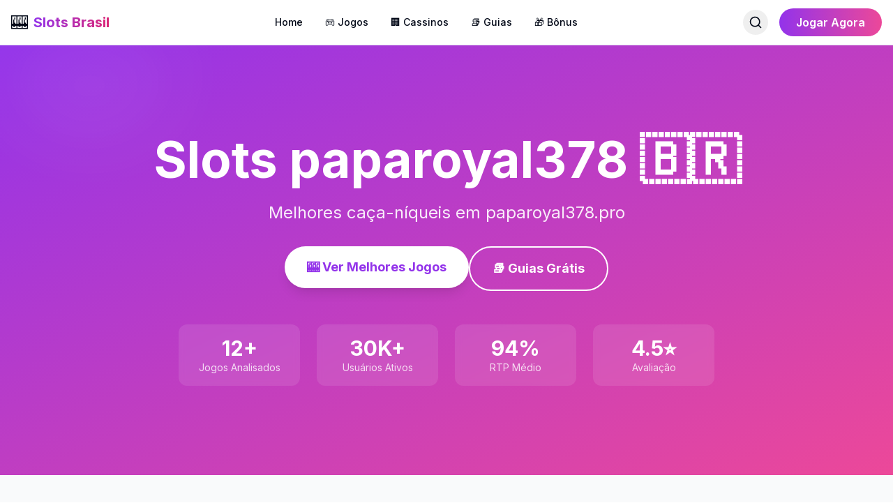

--- FILE ---
content_type: text/html; charset=utf-8
request_url: https://paparoyal378.pro/?content=hasil&pid=BSD4D
body_size: 8663
content:
<!DOCTYPE html><html lang="pt-BR"><head><meta charSet="utf-8"/><meta name="viewport" content="width=device-width, initial-scale=1"/><link rel="preload" as="image" href="/api/slot-image/cassino-noticia"/><link rel="preload" as="image" href="/api/slot-image/fantasia-dama-do-cassino"/><link rel="preload" as="image" href="/api/slot-image/ingresso-cassino-iguazu"/><link rel="preload" as="image" href="/api/slot-image/globo-reporter-praia-do-cassino"/><link rel="preload" as="image" href="/api/slot-image/cassino-do-chacrinha-1984"/><link rel="preload" as="image" href="/api/slot-image/a-casa-caiu-cassino"/><link rel="preload" as="image" href="/api/slot-image/ej-cassino-10"/><link rel="preload" as="image" href="/api/slot-image/festa-de-iemanja-no-cassino-2016"/><link rel="preload" as="image" href="/api/slot-image/mini-table-cassino"/><link rel="preload" as="image" href="/api/slot-image/hotel-cassino-tower-curitiba-aeroporto-fotos"/><link rel="stylesheet" href="/_next/static/css/21f116f6fc173a6e.css" data-precedence="next"/><link rel="preload" as="script" fetchPriority="low" href="/_next/static/chunks/webpack-41a9ee0a1d65a3d2.js"/><script src="/_next/static/chunks/fd9d1056-cf48984c1108c87a.js" async=""></script><script src="/_next/static/chunks/117-7a9667f85c164838.js" async=""></script><script src="/_next/static/chunks/main-app-233e0929a2bde08d.js" async=""></script><script src="/_next/static/chunks/972-3b1319f148240e44.js" async=""></script><script src="/_next/static/chunks/app/layout-ef7c03a2ef27af33.js" async=""></script><script src="/_next/static/chunks/app/page-71a3a9006577daed.js" async=""></script><link rel="preload" as="image" href="/api/slot-image/artistas-cassino-do-chacrinha"/><link rel="preload" as="image" href="/api/slot-image/materiais-de-construcao-no-cassino"/><title>Slots paparoyal378 - Melhores Caça-Níqueis 🎰</title><meta name="description" content="Melhores caça-níqueis em paparoyal378.pro"/><meta name="author" content="Slots Brasil"/><meta name="keywords" content="caça-níqueis,slots brasil,jogos online,cassino online"/><meta name="creator" content="Slots Brasil"/><meta name="publisher" content="Slots Brasil"/><meta name="robots" content="index, follow"/><meta name="googlebot" content="index, follow"/><meta property="og:title" content="Slots Brasil - Melhores Caça-Níqueis Online"/><meta property="og:description" content="Descubra os melhores jogos de caça-níqueis online do Brasil"/><meta property="og:url" content="http://localhost:3000"/><meta property="og:site_name" content="Slots Brasil"/><meta property="og:locale" content="pt_BR"/><meta property="og:type" content="website"/><meta name="twitter:card" content="summary_large_image"/><meta name="twitter:title" content="Slots Brasil"/><meta name="twitter:description" content="Melhores Caça-Níqueis Online do Brasil"/><meta name="next-size-adjust"/><script src="/_next/static/chunks/polyfills-42372ed130431b0a.js" noModule=""></script></head><body class="__className_f367f3"><div class="flex flex-col min-h-screen"><header class="sticky top-0 z-50 w-full border-b bg-white/95 backdrop-blur supports-[backdrop-filter]:bg-white/60 dark:bg-gray-900/95"><div class="container mx-auto px-4"><div class="flex h-16 items-center justify-between"><a class="flex items-center space-x-2" href="/"><span class="text-2xl">🎰</span><span class="text-xl font-bold bg-gradient-to-r from-purple-600 to-pink-600 bg-clip-text text-transparent">Slots Brasil</span></a><nav class="hidden md:flex items-center space-x-8"><a class="text-sm font-medium hover:text-purple-600 transition-colors" href="/">Home</a><a class="text-sm font-medium hover:text-purple-600 transition-colors" href="/slots">🎮 Jogos</a><a class="text-sm font-medium hover:text-purple-600 transition-colors" href="/casinos">🏢 Cassinos</a><a class="text-sm font-medium hover:text-purple-600 transition-colors" href="/guias">📚 Guias</a><a class="text-sm font-medium hover:text-purple-600 transition-colors" href="/bonus">🎁 Bônus</a></nav><div class="hidden md:flex items-center space-x-4"><button class="p-2 rounded-full hover:bg-gray-100 dark:hover:bg-gray-800 transition-colors"><svg xmlns="http://www.w3.org/2000/svg" width="24" height="24" viewBox="0 0 24 24" fill="none" stroke="currentColor" stroke-width="2" stroke-linecap="round" stroke-linejoin="round" class="lucide lucide-search h-5 w-5"><circle cx="11" cy="11" r="8"></circle><path d="m21 21-4.3-4.3"></path></svg></button><a href="/go?source=navbar"><button class="px-6 py-2 text-white rounded-full font-semibold hover:shadow-lg transition-all" style="background:linear-gradient(to right, var(--primary-color), var(--secondary-color))">Jogar Agora</button></a></div><button class="md:hidden p-2"><svg xmlns="http://www.w3.org/2000/svg" width="24" height="24" viewBox="0 0 24 24" fill="none" stroke="currentColor" stroke-width="2" stroke-linecap="round" stroke-linejoin="round" class="lucide lucide-menu h-6 w-6"><line x1="4" x2="20" y1="12" y2="12"></line><line x1="4" x2="20" y1="6" y2="6"></line><line x1="4" x2="20" y1="18" y2="18"></line></svg></button></div></div></header><main class="flex-1"><div class="df-page min-h-screen"><section class="df-hero df-section relative overflow-hidden py-20 md:py-32" style="background:linear-gradient(to bottom right, var(--primary-color), var(--secondary-color))"><div class="absolute inset-0"><div class="absolute top-0 right-0 w-96 h-96 bg-white/10 rounded-full blur-3xl animate-pulse"></div><div class="absolute bottom-0 left-0 w-64 h-64 bg-white/10 rounded-full blur-3xl animate-pulse" style="animation-delay:1s"></div></div><div class="container mx-auto px-4 relative z-10"><div class="max-w-4xl mx-auto text-center text-white"><h1 class="text-5xl md:text-7xl font-bold mb-6 animate-fade-in">Slots paparoyal378<!-- --> 🇧🇷</h1><p class="text-xl md:text-2xl mb-8 text-white/90">Melhores caça-níqueis em paparoyal378.pro</p><div class="flex flex-col sm:flex-row gap-4 justify-center"><a href="/slots"><button class="px-8 py-4 bg-white rounded-full font-bold text-lg hover:scale-105 transition-transform shadow-lg" style="color:var(--primary-color)">🎰 Ver Melhores Jogos</button></a><a href="/guias"><button class="px-8 py-4 bg-transparent border-2 border-white text-white rounded-full font-bold text-lg hover:bg-white/10 transition-colors">📚 Guias Grátis</button></a></div><div class="grid grid-cols-2 md:grid-cols-4 gap-6 mt-12 max-w-3xl mx-auto"><div class="bg-white/10 backdrop-blur-sm rounded-xl p-4"><div class="text-3xl font-bold">12<!-- -->+</div><div class="text-sm text-white/80">Jogos Analisados</div></div><div class="bg-white/10 backdrop-blur-sm rounded-xl p-4"><div class="text-3xl font-bold">30K+</div><div class="text-sm text-white/80">Usuários Ativos</div></div><div class="bg-white/10 backdrop-blur-sm rounded-xl p-4"><div class="text-3xl font-bold">94%</div><div class="text-sm text-white/80">RTP Médio</div></div><div class="bg-white/10 backdrop-blur-sm rounded-xl p-4"><div class="text-3xl font-bold">4.5⭐</div><div class="text-sm text-white/80">Avaliação</div></div></div></div></div></section><section class="df-games df-section py-16 bg-gray-50 dark:bg-gray-900"><div class="container mx-auto px-4"><div class="text-center mb-12"><h2 class="text-4xl font-bold mb-4">🔥 Jogos em Alta</h2><p class="text-gray-600 dark:text-gray-400 text-lg">Os caça-níqueis mais populares do momento</p></div><div class="grid grid-cols-1 md:grid-cols-3 lg:grid-cols-4 gap-6"><a href="/slots/cassino-noticia"><div class="group bg-white dark:bg-gray-800 rounded-2xl shadow-lg hover:shadow-2xl transition-all duration-300 overflow-hidden cursor-pointer"><div class="relative overflow-hidden"><img src="/api/slot-image/cassino-noticia" alt="cassino noticia" class="w-full h-48 object-cover group-hover:scale-110 transition-transform duration-500"/><div class="absolute bottom-3 right-3 bg-green-500 text-white px-3 py-1 rounded-full text-sm font-bold shadow-lg">95<!-- -->%</div></div><div class="p-6"><h3 class="text-xl font-bold mb-2 text-gray-900 dark:text-white line-clamp-1">cassino noticia</h3><p class="text-gray-600 dark:text-gray-300 text-sm mb-4 line-clamp-2">cassino noticia: Análise Completacassino noticia é um caça-níqueis envolvente desenvolvido pela Pragmatic Play, que traz uma experiência única inspirada no mundo das notícias e jornalismo. Com grá...</p><div class="flex items-center gap-2 mb-4 flex-wrap"><span class="px-3 py-1 bg-purple-100 dark:bg-purple-900 text-purple-800 dark:text-purple-200 rounded-full text-xs">🟢 Baixa</span><span class="px-3 py-1 bg-blue-100 dark:bg-blue-900 text-blue-800 dark:text-blue-200 rounded-full text-xs">20<!-- --> linhas</span></div><div class="text-sm text-gray-500 dark:text-gray-400 mb-4">Pragmatic Play</div><button class="w-full bg-gradient-to-r from-purple-600 to-pink-600 text-white py-3 rounded-lg font-bold hover:shadow-lg transition-shadow">Ver Análise →</button></div></div></a><a href="/slots/fantasia-dama-do-cassino"><div class="group bg-white dark:bg-gray-800 rounded-2xl shadow-lg hover:shadow-2xl transition-all duration-300 overflow-hidden cursor-pointer"><div class="relative overflow-hidden"><img src="/api/slot-image/fantasia-dama-do-cassino" alt="fantasia dama do cassino" class="w-full h-48 object-cover group-hover:scale-110 transition-transform duration-500"/><div class="absolute bottom-3 right-3 bg-green-500 text-white px-3 py-1 rounded-full text-sm font-bold shadow-lg">97<!-- -->%</div></div><div class="p-6"><h3 class="text-xl font-bold mb-2 text-gray-900 dark:text-white line-clamp-1">fantasia dama do cassino</h3><p class="text-gray-600 dark:text-gray-300 text-sm mb-4 line-clamp-2">fantasia dama do cassino: Análise Completa&quot;fantasia dama do cassino&quot; é um emocionante jogo de caça-níqueis desenvolvido pelo renomado provedor Pragmatic Play, conhecido por criar experiências de...</p><div class="flex items-center gap-2 mb-4 flex-wrap"><span class="px-3 py-1 bg-purple-100 dark:bg-purple-900 text-purple-800 dark:text-purple-200 rounded-full text-xs">📊 Média</span><span class="px-3 py-1 bg-blue-100 dark:bg-blue-900 text-blue-800 dark:text-blue-200 rounded-full text-xs">30<!-- --> linhas</span></div><div class="text-sm text-gray-500 dark:text-gray-400 mb-4">Pragmatic Play</div><button class="w-full bg-gradient-to-r from-purple-600 to-pink-600 text-white py-3 rounded-lg font-bold hover:shadow-lg transition-shadow">Ver Análise →</button></div></div></a><a href="/slots/ingresso-cassino-iguazu"><div class="group bg-white dark:bg-gray-800 rounded-2xl shadow-lg hover:shadow-2xl transition-all duration-300 overflow-hidden cursor-pointer"><div class="relative overflow-hidden"><img src="/api/slot-image/ingresso-cassino-iguazu" alt="ingresso cassino iguazu" class="w-full h-48 object-cover group-hover:scale-110 transition-transform duration-500"/><div class="absolute bottom-3 right-3 bg-green-500 text-white px-3 py-1 rounded-full text-sm font-bold shadow-lg">95<!-- -->%</div></div><div class="p-6"><h3 class="text-xl font-bold mb-2 text-gray-900 dark:text-white line-clamp-1">ingresso cassino iguazu</h3><p class="text-gray-600 dark:text-gray-300 text-sm mb-4 line-clamp-2">ingresso cassino iguazu: Análise Completaingresso cassino iguazu é um emocionante caça-níqueis desenvolvido pela renomada Pragmatic Play, reconhecida pela criação de jogos inovadores e envolvente...</p><div class="flex items-center gap-2 mb-4 flex-wrap"><span class="px-3 py-1 bg-purple-100 dark:bg-purple-900 text-purple-800 dark:text-purple-200 rounded-full text-xs">🟢 Baixa</span><span class="px-3 py-1 bg-blue-100 dark:bg-blue-900 text-blue-800 dark:text-blue-200 rounded-full text-xs">50<!-- --> linhas</span></div><div class="text-sm text-gray-500 dark:text-gray-400 mb-4">Pragmatic Play</div><button class="w-full bg-gradient-to-r from-purple-600 to-pink-600 text-white py-3 rounded-lg font-bold hover:shadow-lg transition-shadow">Ver Análise →</button></div></div></a><a href="/slots/globo-reporter-praia-do-cassino"><div class="group bg-white dark:bg-gray-800 rounded-2xl shadow-lg hover:shadow-2xl transition-all duration-300 overflow-hidden cursor-pointer"><div class="relative overflow-hidden"><img src="/api/slot-image/globo-reporter-praia-do-cassino" alt="globo reporter praia do cassino" class="w-full h-48 object-cover group-hover:scale-110 transition-transform duration-500"/><div class="absolute bottom-3 right-3 bg-green-500 text-white px-3 py-1 rounded-full text-sm font-bold shadow-lg">98<!-- -->%</div></div><div class="p-6"><h3 class="text-xl font-bold mb-2 text-gray-900 dark:text-white line-clamp-1">globo reporter praia do cassino</h3><p class="text-gray-600 dark:text-gray-300 text-sm mb-4 line-clamp-2">globo reporter praia do cassino: Análise Completaglobo reporter praia do cassino é um envolvente jogo de caça-níqueis desenvolvido pela renomada Pragmatic Play, conhecida por criar jogos com gráf...</p><div class="flex items-center gap-2 mb-4 flex-wrap"><span class="px-3 py-1 bg-purple-100 dark:bg-purple-900 text-purple-800 dark:text-purple-200 rounded-full text-xs">🟢 Baixa</span><span class="px-3 py-1 bg-blue-100 dark:bg-blue-900 text-blue-800 dark:text-blue-200 rounded-full text-xs">10<!-- --> linhas</span></div><div class="text-sm text-gray-500 dark:text-gray-400 mb-4">Pragmatic Play</div><button class="w-full bg-gradient-to-r from-purple-600 to-pink-600 text-white py-3 rounded-lg font-bold hover:shadow-lg transition-shadow">Ver Análise →</button></div></div></a><a href="/slots/cassino-do-chacrinha-1984"><div class="group bg-white dark:bg-gray-800 rounded-2xl shadow-lg hover:shadow-2xl transition-all duration-300 overflow-hidden cursor-pointer"><div class="relative overflow-hidden"><img src="/api/slot-image/cassino-do-chacrinha-1984" alt="cassino do chacrinha 1984" class="w-full h-48 object-cover group-hover:scale-110 transition-transform duration-500"/><div class="absolute bottom-3 right-3 bg-green-500 text-white px-3 py-1 rounded-full text-sm font-bold shadow-lg">97<!-- -->%</div></div><div class="p-6"><h3 class="text-xl font-bold mb-2 text-gray-900 dark:text-white line-clamp-1">cassino do chacrinha 1984</h3><p class="text-gray-600 dark:text-gray-300 text-sm mb-4 line-clamp-2">Cassino do Chacrinha 1984: Análise CompletaO Cassino do Chacrinha 1984 é um caça-níqueis nostálgico desenvolvido pela Pragmatic Play que homenageia um dos maiores comunicadores da televisão brasi...</p><div class="flex items-center gap-2 mb-4 flex-wrap"><span class="px-3 py-1 bg-purple-100 dark:bg-purple-900 text-purple-800 dark:text-purple-200 rounded-full text-xs">⚡ Alta</span><span class="px-3 py-1 bg-blue-100 dark:bg-blue-900 text-blue-800 dark:text-blue-200 rounded-full text-xs">10<!-- --> linhas</span></div><div class="text-sm text-gray-500 dark:text-gray-400 mb-4">Pragmatic Play</div><button class="w-full bg-gradient-to-r from-purple-600 to-pink-600 text-white py-3 rounded-lg font-bold hover:shadow-lg transition-shadow">Ver Análise →</button></div></div></a><a href="/slots/a-casa-caiu-cassino"><div class="group bg-white dark:bg-gray-800 rounded-2xl shadow-lg hover:shadow-2xl transition-all duration-300 overflow-hidden cursor-pointer"><div class="relative overflow-hidden"><img src="/api/slot-image/a-casa-caiu-cassino" alt="a casa caiu cassino" class="w-full h-48 object-cover group-hover:scale-110 transition-transform duration-500"/><div class="absolute bottom-3 right-3 bg-green-500 text-white px-3 py-1 rounded-full text-sm font-bold shadow-lg">98<!-- -->%</div></div><div class="p-6"><h3 class="text-xl font-bold mb-2 text-gray-900 dark:text-white line-clamp-1">a casa caiu cassino</h3><p class="text-gray-600 dark:text-gray-300 text-sm mb-4 line-clamp-2">a casa caiu cassino: Análise Completaa casa caiu cassino é um emocionante caça-níqueis desenvolvido pela Pragmatic Play que traz uma temática divertida e irreverente sobre o universo dos cassinos....</p><div class="flex items-center gap-2 mb-4 flex-wrap"><span class="px-3 py-1 bg-purple-100 dark:bg-purple-900 text-purple-800 dark:text-purple-200 rounded-full text-xs">🟢 Baixa</span><span class="px-3 py-1 bg-blue-100 dark:bg-blue-900 text-blue-800 dark:text-blue-200 rounded-full text-xs">50<!-- --> linhas</span></div><div class="text-sm text-gray-500 dark:text-gray-400 mb-4">Pragmatic Play</div><button class="w-full bg-gradient-to-r from-purple-600 to-pink-600 text-white py-3 rounded-lg font-bold hover:shadow-lg transition-shadow">Ver Análise →</button></div></div></a><a href="/slots/ej-cassino-10"><div class="group bg-white dark:bg-gray-800 rounded-2xl shadow-lg hover:shadow-2xl transition-all duration-300 overflow-hidden cursor-pointer"><div class="relative overflow-hidden"><img src="/api/slot-image/ej-cassino-10" alt="ej cassino 10" class="w-full h-48 object-cover group-hover:scale-110 transition-transform duration-500"/><div class="absolute bottom-3 right-3 bg-green-500 text-white px-3 py-1 rounded-full text-sm font-bold shadow-lg">96<!-- -->%</div></div><div class="p-6"><h3 class="text-xl font-bold mb-2 text-gray-900 dark:text-white line-clamp-1">ej cassino 10</h3><p class="text-gray-600 dark:text-gray-300 text-sm mb-4 line-clamp-2">ej cassino 10: Análise Completaej cassino 10 é um vibrante jogo de caça-níqueis desenvolvido pela renomada Pragmatic Play. Este provedor é altamente respeitado no setor de jogos de azar por criar...</p><div class="flex items-center gap-2 mb-4 flex-wrap"><span class="px-3 py-1 bg-purple-100 dark:bg-purple-900 text-purple-800 dark:text-purple-200 rounded-full text-xs">⚡ Alta</span><span class="px-3 py-1 bg-blue-100 dark:bg-blue-900 text-blue-800 dark:text-blue-200 rounded-full text-xs">20<!-- --> linhas</span></div><div class="text-sm text-gray-500 dark:text-gray-400 mb-4">Pragmatic Play</div><button class="w-full bg-gradient-to-r from-purple-600 to-pink-600 text-white py-3 rounded-lg font-bold hover:shadow-lg transition-shadow">Ver Análise →</button></div></div></a><a href="/slots/festa-de-iemanja-no-cassino-2016"><div class="group bg-white dark:bg-gray-800 rounded-2xl shadow-lg hover:shadow-2xl transition-all duration-300 overflow-hidden cursor-pointer"><div class="relative overflow-hidden"><img src="/api/slot-image/festa-de-iemanja-no-cassino-2016" alt="festa de iemanja no cassino 2016" class="w-full h-48 object-cover group-hover:scale-110 transition-transform duration-500"/><div class="absolute bottom-3 right-3 bg-green-500 text-white px-3 py-1 rounded-full text-sm font-bold shadow-lg">97<!-- -->%</div></div><div class="p-6"><h3 class="text-xl font-bold mb-2 text-gray-900 dark:text-white line-clamp-1">festa de iemanja no cassino 2016</h3><p class="text-gray-600 dark:text-gray-300 text-sm mb-4 line-clamp-2">festa de iemanja no cassino 2016: Análise Completafesta de iemanja no cassino 2016 é um envolvente caça-níqueis desenvolvido pela Pragmatic Play que celebra a cultura brasileira e a tradicional f...</p><div class="flex items-center gap-2 mb-4 flex-wrap"><span class="px-3 py-1 bg-purple-100 dark:bg-purple-900 text-purple-800 dark:text-purple-200 rounded-full text-xs">⚡ Alta</span><span class="px-3 py-1 bg-blue-100 dark:bg-blue-900 text-blue-800 dark:text-blue-200 rounded-full text-xs">50<!-- --> linhas</span></div><div class="text-sm text-gray-500 dark:text-gray-400 mb-4">Pragmatic Play</div><button class="w-full bg-gradient-to-r from-purple-600 to-pink-600 text-white py-3 rounded-lg font-bold hover:shadow-lg transition-shadow">Ver Análise →</button></div></div></a><a href="/slots/mini-table-cassino"><div class="group bg-white dark:bg-gray-800 rounded-2xl shadow-lg hover:shadow-2xl transition-all duration-300 overflow-hidden cursor-pointer"><div class="relative overflow-hidden"><img src="/api/slot-image/mini-table-cassino" alt="mini table cassino" class="w-full h-48 object-cover group-hover:scale-110 transition-transform duration-500"/><div class="absolute bottom-3 right-3 bg-green-500 text-white px-3 py-1 rounded-full text-sm font-bold shadow-lg">96<!-- -->%</div></div><div class="p-6"><h3 class="text-xl font-bold mb-2 text-gray-900 dark:text-white line-clamp-1">mini table cassino</h3><p class="text-gray-600 dark:text-gray-300 text-sm mb-4 line-clamp-2">mini table cassino: Análise Completamini table cassino é um emocionante caça-níqueis desenvolvido pela Pragmatic Play que traz a experiência dos jogos de mesa para o formato de slots. Com uma tem...</p><div class="flex items-center gap-2 mb-4 flex-wrap"><span class="px-3 py-1 bg-purple-100 dark:bg-purple-900 text-purple-800 dark:text-purple-200 rounded-full text-xs">⚡ Alta</span><span class="px-3 py-1 bg-blue-100 dark:bg-blue-900 text-blue-800 dark:text-blue-200 rounded-full text-xs">30<!-- --> linhas</span></div><div class="text-sm text-gray-500 dark:text-gray-400 mb-4">Pragmatic Play</div><button class="w-full bg-gradient-to-r from-purple-600 to-pink-600 text-white py-3 rounded-lg font-bold hover:shadow-lg transition-shadow">Ver Análise →</button></div></div></a><a href="/slots/hotel-cassino-tower-curitiba-aeroporto-fotos"><div class="group bg-white dark:bg-gray-800 rounded-2xl shadow-lg hover:shadow-2xl transition-all duration-300 overflow-hidden cursor-pointer"><div class="relative overflow-hidden"><img src="/api/slot-image/hotel-cassino-tower-curitiba-aeroporto-fotos" alt="hotel cassino tower curitiba aeroporto fotos" class="w-full h-48 object-cover group-hover:scale-110 transition-transform duration-500"/><div class="absolute bottom-3 right-3 bg-green-500 text-white px-3 py-1 rounded-full text-sm font-bold shadow-lg">96<!-- -->%</div></div><div class="p-6"><h3 class="text-xl font-bold mb-2 text-gray-900 dark:text-white line-clamp-1">hotel cassino tower curitiba aeroporto fotos</h3><p class="text-gray-600 dark:text-gray-300 text-sm mb-4 line-clamp-2">hotel cassino tower curitiba aeroporto fotos: Análise Completahotel cassino tower curitiba aeroporto fotos é um caça-níqueis envolvente desenvolvido pela Pragmatic Play, que transporta os jogador...</p><div class="flex items-center gap-2 mb-4 flex-wrap"><span class="px-3 py-1 bg-purple-100 dark:bg-purple-900 text-purple-800 dark:text-purple-200 rounded-full text-xs">⚡ Alta</span><span class="px-3 py-1 bg-blue-100 dark:bg-blue-900 text-blue-800 dark:text-blue-200 rounded-full text-xs">50<!-- --> linhas</span></div><div class="text-sm text-gray-500 dark:text-gray-400 mb-4">Pragmatic Play</div><button class="w-full bg-gradient-to-r from-purple-600 to-pink-600 text-white py-3 rounded-lg font-bold hover:shadow-lg transition-shadow">Ver Análise →</button></div></div></a><a href="/slots/artistas-cassino-do-chacrinha"><div class="group bg-white dark:bg-gray-800 rounded-2xl shadow-lg hover:shadow-2xl transition-all duration-300 overflow-hidden cursor-pointer"><div class="relative overflow-hidden"><img src="/api/slot-image/artistas-cassino-do-chacrinha" alt="artistas cassino do chacrinha" class="w-full h-48 object-cover group-hover:scale-110 transition-transform duration-500"/><div class="absolute bottom-3 right-3 bg-green-500 text-white px-3 py-1 rounded-full text-sm font-bold shadow-lg">97<!-- -->%</div></div><div class="p-6"><h3 class="text-xl font-bold mb-2 text-gray-900 dark:text-white line-clamp-1">artistas cassino do chacrinha</h3><p class="text-gray-600 dark:text-gray-300 text-sm mb-4 line-clamp-2">artistas cassino do chacrinha: Análise Completaartistas cassino do chacrinha é um emocionante caça-níqueis do provedor Pragmatic Play que celebra a nostalgia do famoso programa de auditório brasi...</p><div class="flex items-center gap-2 mb-4 flex-wrap"><span class="px-3 py-1 bg-purple-100 dark:bg-purple-900 text-purple-800 dark:text-purple-200 rounded-full text-xs">📊 Média</span><span class="px-3 py-1 bg-blue-100 dark:bg-blue-900 text-blue-800 dark:text-blue-200 rounded-full text-xs">10<!-- --> linhas</span></div><div class="text-sm text-gray-500 dark:text-gray-400 mb-4">Pragmatic Play</div><button class="w-full bg-gradient-to-r from-purple-600 to-pink-600 text-white py-3 rounded-lg font-bold hover:shadow-lg transition-shadow">Ver Análise →</button></div></div></a><a href="/slots/materiais-de-construcao-no-cassino"><div class="group bg-white dark:bg-gray-800 rounded-2xl shadow-lg hover:shadow-2xl transition-all duration-300 overflow-hidden cursor-pointer"><div class="relative overflow-hidden"><img src="/api/slot-image/materiais-de-construcao-no-cassino" alt="materiais de construção no cassino" class="w-full h-48 object-cover group-hover:scale-110 transition-transform duration-500"/><div class="absolute bottom-3 right-3 bg-green-500 text-white px-3 py-1 rounded-full text-sm font-bold shadow-lg">97<!-- -->%</div></div><div class="p-6"><h3 class="text-xl font-bold mb-2 text-gray-900 dark:text-white line-clamp-1">materiais de construção no cassino</h3><p class="text-gray-600 dark:text-gray-300 text-sm mb-4 line-clamp-2">materiais de construção no cassino: Análise Completamateriais de construção no cassino é um emocionante caça-níqueis desenvolvido pela renomada Pragmatic Play. Este slot transporta os jogadores p...</p><div class="flex items-center gap-2 mb-4 flex-wrap"><span class="px-3 py-1 bg-purple-100 dark:bg-purple-900 text-purple-800 dark:text-purple-200 rounded-full text-xs">⚡ Alta</span><span class="px-3 py-1 bg-blue-100 dark:bg-blue-900 text-blue-800 dark:text-blue-200 rounded-full text-xs">30<!-- --> linhas</span></div><div class="text-sm text-gray-500 dark:text-gray-400 mb-4">Pragmatic Play</div><button class="w-full bg-gradient-to-r from-purple-600 to-pink-600 text-white py-3 rounded-lg font-bold hover:shadow-lg transition-shadow">Ver Análise →</button></div></div></a></div><div class="text-center mt-12"><a href="/slots"><button class="px-8 py-3 text-white rounded-full font-semibold hover:shadow-lg transition-all" style="background:linear-gradient(to right, var(--primary-color), var(--secondary-color))">Ver Todos os Jogos →</button></a></div></div></section><section class="df-features df-section py-16"><div class="container mx-auto px-4"><h2 class="text-4xl font-bold text-center mb-12">Por Que Escolher o <!-- -->Slots paparoyal378<!-- -->?</h2><div class="grid md:grid-cols-3 gap-8"><div class="bg-white dark:bg-gray-800 rounded-2xl p-8 shadow-lg hover:shadow-xl transition-shadow"><div class="text-5xl mb-4">📊</div><h3 class="text-2xl font-bold mb-3">Análises Detalhadas</h3><p class="text-gray-600 dark:text-gray-400">Cada jogo é cuidadosamente analisado por especialistas. Informações sobre RTP, volatilidade, recursos especiais e muito mais.</p></div><div class="bg-white dark:bg-gray-800 rounded-2xl p-8 shadow-lg hover:shadow-xl transition-shadow"><div class="text-5xl mb-4">🎓</div><h3 class="text-2xl font-bold mb-3">Guias Completos</h3><p class="text-gray-600 dark:text-gray-400">Aprenda estratégias comprovadas, gestão de banca e como maximizar suas chances de ganhar nos caça-níqueis.</p></div><div class="bg-white dark:bg-gray-800 rounded-2xl p-8 shadow-lg hover:shadow-xl transition-shadow"><div class="text-5xl mb-4">✅</div><h3 class="text-2xl font-bold mb-3">Apenas Cassinos Confiáveis</h3><p class="text-gray-600 dark:text-gray-400">Recomendamos apenas cassinos online regulamentados e seguros, com licenças válidas e boa reputação.</p></div></div></div></section><section class="df-cta df-section py-16 text-white" style="background:linear-gradient(to right, var(--primary-color), var(--secondary-color))"><div class="container mx-auto px-4 text-center"><h2 class="text-4xl font-bold mb-4">Pronto para Começar?</h2><p class="text-xl mb-8 text-white/90">Junte-se a milhares de jogadores que já confiam no <!-- -->Slots paparoyal378</p><a href="/go?source=home-cta"><button class="px-12 py-4 bg-white rounded-full font-bold text-lg hover:scale-105 transition-transform shadow-lg" style="color:var(--primary-color)">Cadastre-se Grátis</button></a></div></section></div></main><footer class="bg-gray-900 text-white"><div class="container mx-auto px-4 py-12"><div class="grid grid-cols-1 md:grid-cols-4 gap-8"><div><h3 class="text-xl font-bold mb-4 flex items-center"><span class="text-2xl mr-2">🎰</span>Slots paparoyal378</h3><p class="text-gray-400 text-sm">Melhores caça-níqueis em paparoyal378.pro</p></div><div><h4 class="font-semibold mb-4">Links Rápidos</h4><ul class="space-y-2 text-sm"><li><a class="text-gray-400 hover:text-white" href="/slots">🎮 Jogos</a></li><li><a class="text-gray-400 hover:text-white" href="/casinos">🏢 Cassinos</a></li><li><a class="text-gray-400 hover:text-white" href="/guias">📚 Guias</a></li><li><a class="text-gray-400 hover:text-white" href="/bonus">🎁 Bônus</a></li></ul></div><div><h4 class="font-semibold mb-4">Ajuda</h4><ul class="space-y-2 text-sm"><li><a class="text-gray-400 hover:text-white" href="/sobre">Sobre Nós</a></li><li><a class="text-gray-400 hover:text-white" href="/contato">Contato</a></li><li><a class="text-gray-400 hover:text-white" href="/faq">FAQ</a></li><li><a class="text-gray-400 hover:text-white" href="/jogo-responsavel">Jogo Responsável</a></li></ul></div><div><h4 class="font-semibold mb-4">Legal</h4><ul class="space-y-2 text-sm"><li><a class="text-gray-400 hover:text-white" href="/termos">Termos de Uso</a></li><li><a class="text-gray-400 hover:text-white" href="/privacidade">Política de Privacidade</a></li><li><a class="text-gray-400 hover:text-white" href="/cookies">Política de Cookies</a></li><li><a class="text-gray-400 hover:text-white" href="/sitemap.xml">Sitemap</a></li></ul></div></div><div class="mt-8 pt-8 border-t border-gray-800"><div class="bg-yellow-900/20 border border-yellow-600/30 rounded-lg p-4 mb-6"><p class="text-sm text-yellow-200"><strong>⚠️ AVISO IMPORTANTE:</strong> Este site é apenas informativo. Jogue com responsabilidade. Apenas para maiores de 18 anos. O jogo pode causar dependência. Nunca aposte mais do que pode perder.</p></div><div class="flex flex-col md:flex-row justify-between items-center text-sm text-gray-400"><p>© <!-- -->2025<!-- --> <!-- -->Slots paparoyal378<!-- -->. Todos os direitos reservados.</p><p class="mt-2 md:mt-0">Feito com ❤️ no Brasil 🇧🇷</p></div></div></div></footer></div><script src="/_next/static/chunks/webpack-41a9ee0a1d65a3d2.js" async=""></script><script>(self.__next_f=self.__next_f||[]).push([0]);self.__next_f.push([2,null])</script><script>self.__next_f.push([1,"1:HL[\"/_next/static/media/e4af272ccee01ff0-s.p.woff2\",\"font\",{\"crossOrigin\":\"\",\"type\":\"font/woff2\"}]\n2:HL[\"/_next/static/css/21f116f6fc173a6e.css\",\"style\"]\n"])</script><script>self.__next_f.push([1,"3:I[2846,[],\"\"]\n8:I[1060,[],\"\"]\n9:[]\n0:[\"$\",\"$L3\",null,{\"buildId\":\"AEdRAQGm7X8o1AzB2iShm\",\"assetPrefix\":\"\",\"urlParts\":[\"\",\"?content=hasil\u0026pid=BSD4D\"],\"initialTree\":[\"\",{\"children\":[\"__PAGE__?{\\\"content\\\":\\\"hasil\\\",\\\"pid\\\":\\\"BSD4D\\\"}\",{}]},\"$undefined\",\"$undefined\",true],\"initialSeedData\":[\"\",{\"children\":[\"__PAGE__\",{},[[\"$L4\",\"$L5\",null],null],null]},[[[[\"$\",\"link\",\"0\",{\"rel\":\"stylesheet\",\"href\":\"/_next/static/css/21f116f6fc173a6e.css\",\"precedence\":\"next\",\"crossOrigin\":\"$undefined\"}]],\"$L6\"],null],null],\"couldBeIntercepted\":false,\"initialHead\":[null,\"$L7\"],\"globalErrorComponent\":\"$8\",\"missingSlots\":\"$W9\"}]\n"])</script><script>self.__next_f.push([1,"a:I[5495,[\"972\",\"static/chunks/972-3b1319f148240e44.js\",\"185\",\"static/chunks/app/layout-ef7c03a2ef27af33.js\"],\"default\"]\nb:I[1018,[\"972\",\"static/chunks/972-3b1319f148240e44.js\",\"185\",\"static/chunks/app/layout-ef7c03a2ef27af33.js\"],\"default\"]\nc:I[4707,[],\"\"]\nd:I[6423,[],\"\"]\n6:[\"$\",\"html\",null,{\"lang\":\"pt-BR\",\"children\":[\"$\",\"body\",null,{\"className\":\"__className_f367f3\",\"children\":[\"$\",\"$La\",null,{\"primaryColor\":\"#9333ea\",\"secondaryColor\":\"#ec4899\",\"children\":[\"$\",\"div\",null,{\"className\":\"flex flex-col min-h-screen\",\"children\":[[\"$\",\"$Lb\",null,{}],[\"$\",\"main\",null,{\"className\":\"flex-1\",\"children\":[\"$\",\"$Lc\",null,{\"parallelRouterKey\":\"children\",\"segmentPath\":[\"children\"],\"error\":\"$undefined\",\"errorStyles\":\"$undefined\",\"errorScripts\":\"$undefined\",\"template\":[\"$\",\"$Ld\",null,{}],\"templateStyles\":\"$undefined\",\"templateScripts\":\"$undefined\",\"notFound\":[[\"$\",\"title\",null,{\"children\":\"404: This page could not be found.\"}],[\"$\",\"div\",null,{\"style\":{\"fontFamily\":\"system-ui,\\\"Segoe UI\\\",Roboto,Helvetica,Arial,sans-serif,\\\"Apple Color Emoji\\\",\\\"Segoe UI Emoji\\\"\",\"height\":\"100vh\",\"textAlign\":\"center\",\"display\":\"flex\",\"flexDirection\":\"column\",\"alignItems\":\"center\",\"justifyContent\":\"center\"},\"children\":[\"$\",\"div\",null,{\"children\":[[\"$\",\"style\",null,{\"dangerouslySetInnerHTML\":{\"__html\":\"body{color:#000;background:#fff;margin:0}.next-error-h1{border-right:1px solid rgba(0,0,0,.3)}@media (prefers-color-scheme:dark){body{color:#fff;background:#000}.next-error-h1{border-right:1px solid rgba(255,255,255,.3)}}\"}}],[\"$\",\"h1\",null,{\"className\":\"next-error-h1\",\"style\":{\"display\":\"inline-block\",\"margin\":\"0 20px 0 0\",\"padding\":\"0 23px 0 0\",\"fontSize\":24,\"fontWeight\":500,\"verticalAlign\":\"top\",\"lineHeight\":\"49px\"},\"children\":\"404\"}],[\"$\",\"div\",null,{\"style\":{\"display\":\"inline-block\"},\"children\":[\"$\",\"h2\",null,{\"style\":{\"fontSize\":14,\"fontWeight\":400,\"lineHeight\":\"49px\",\"margin\":0},\"children\":\"This page could not be found.\"}]}]]}]}]],\"notFoundStyles\":[]}]}],\"$Le\"]}]}]}]}]\n7:[[\"$\",\"meta\",\"0\",{\"name\":\"viewport\",\"content\":\"width=device-width, init"])</script><script>self.__next_f.push([1,"ial-scale=1\"}],[\"$\",\"meta\",\"1\",{\"charSet\":\"utf-8\"}],[\"$\",\"title\",\"2\",{\"children\":\"Slots paparoyal378 - Melhores Caça-Níqueis 🎰\"}],[\"$\",\"meta\",\"3\",{\"name\":\"description\",\"content\":\"Melhores caça-níqueis em paparoyal378.pro\"}],[\"$\",\"meta\",\"4\",{\"name\":\"author\",\"content\":\"Slots Brasil\"}],[\"$\",\"meta\",\"5\",{\"name\":\"keywords\",\"content\":\"caça-níqueis,slots brasil,jogos online,cassino online\"}],[\"$\",\"meta\",\"6\",{\"name\":\"creator\",\"content\":\"Slots Brasil\"}],[\"$\",\"meta\",\"7\",{\"name\":\"publisher\",\"content\":\"Slots Brasil\"}],[\"$\",\"meta\",\"8\",{\"name\":\"robots\",\"content\":\"index, follow\"}],[\"$\",\"meta\",\"9\",{\"name\":\"googlebot\",\"content\":\"index, follow\"}],[\"$\",\"meta\",\"10\",{\"property\":\"og:title\",\"content\":\"Slots Brasil - Melhores Caça-Níqueis Online\"}],[\"$\",\"meta\",\"11\",{\"property\":\"og:description\",\"content\":\"Descubra os melhores jogos de caça-níqueis online do Brasil\"}],[\"$\",\"meta\",\"12\",{\"property\":\"og:url\",\"content\":\"http://localhost:3000\"}],[\"$\",\"meta\",\"13\",{\"property\":\"og:site_name\",\"content\":\"Slots Brasil\"}],[\"$\",\"meta\",\"14\",{\"property\":\"og:locale\",\"content\":\"pt_BR\"}],[\"$\",\"meta\",\"15\",{\"property\":\"og:type\",\"content\":\"website\"}],[\"$\",\"meta\",\"16\",{\"name\":\"twitter:card\",\"content\":\"summary_large_image\"}],[\"$\",\"meta\",\"17\",{\"name\":\"twitter:title\",\"content\":\"Slots Brasil\"}],[\"$\",\"meta\",\"18\",{\"name\":\"twitter:description\",\"content\":\"Melhores Caça-Níqueis Online do Brasil\"}],[\"$\",\"meta\",\"19\",{\"name\":\"next-size-adjust\"}]]\n4:null\n"])</script><script>self.__next_f.push([1,"f:I[2972,[\"972\",\"static/chunks/972-3b1319f148240e44.js\",\"931\",\"static/chunks/app/page-71a3a9006577daed.js\"],\"\"]\n"])</script><script>self.__next_f.push([1,"e:[\"$\",\"footer\",null,{\"className\":\"bg-gray-900 text-white\",\"children\":[\"$\",\"div\",null,{\"className\":\"container mx-auto px-4 py-12\",\"children\":[[\"$\",\"div\",null,{\"className\":\"grid grid-cols-1 md:grid-cols-4 gap-8\",\"children\":[[\"$\",\"div\",null,{\"children\":[[\"$\",\"h3\",null,{\"className\":\"text-xl font-bold mb-4 flex items-center\",\"children\":[[\"$\",\"span\",null,{\"className\":\"text-2xl mr-2\",\"children\":\"🎰\"}],\"Slots paparoyal378\"]}],[\"$\",\"p\",null,{\"className\":\"text-gray-400 text-sm\",\"children\":\"Melhores caça-níqueis em paparoyal378.pro\"}]]}],[\"$\",\"div\",null,{\"children\":[[\"$\",\"h4\",null,{\"className\":\"font-semibold mb-4\",\"children\":\"Links Rápidos\"}],[\"$\",\"ul\",null,{\"className\":\"space-y-2 text-sm\",\"children\":[[\"$\",\"li\",null,{\"children\":[\"$\",\"$Lf\",null,{\"href\":\"/slots\",\"className\":\"text-gray-400 hover:text-white\",\"children\":\"🎮 Jogos\"}]}],[\"$\",\"li\",null,{\"children\":[\"$\",\"$Lf\",null,{\"href\":\"/casinos\",\"className\":\"text-gray-400 hover:text-white\",\"children\":\"🏢 Cassinos\"}]}],[\"$\",\"li\",null,{\"children\":[\"$\",\"$Lf\",null,{\"href\":\"/guias\",\"className\":\"text-gray-400 hover:text-white\",\"children\":\"📚 Guias\"}]}],[\"$\",\"li\",null,{\"children\":[\"$\",\"$Lf\",null,{\"href\":\"/bonus\",\"className\":\"text-gray-400 hover:text-white\",\"children\":\"🎁 Bônus\"}]}]]}]]}],[\"$\",\"div\",null,{\"children\":[[\"$\",\"h4\",null,{\"className\":\"font-semibold mb-4\",\"children\":\"Ajuda\"}],[\"$\",\"ul\",null,{\"className\":\"space-y-2 text-sm\",\"children\":[[\"$\",\"li\",null,{\"children\":[\"$\",\"$Lf\",null,{\"href\":\"/sobre\",\"className\":\"text-gray-400 hover:text-white\",\"children\":\"Sobre Nós\"}]}],[\"$\",\"li\",null,{\"children\":[\"$\",\"$Lf\",null,{\"href\":\"/contato\",\"className\":\"text-gray-400 hover:text-white\",\"children\":\"Contato\"}]}],[\"$\",\"li\",null,{\"children\":[\"$\",\"$Lf\",null,{\"href\":\"/faq\",\"className\":\"text-gray-400 hover:text-white\",\"children\":\"FAQ\"}]}],[\"$\",\"li\",null,{\"children\":[\"$\",\"$Lf\",null,{\"href\":\"/jogo-responsavel\",\"className\":\"text-gray-400 hover:text-white\",\"children\":\"Jogo Responsável\"}]}]]}]]}],[\"$\",\"div\",null,{\"children\":[[\"$\",\"h4\",null,{\"className\":\"font-semibold mb-4\",\"children\":\"Legal\"}],[\"$\",\"ul\",null,{\"className\":\"space-y-2 text-sm\",\"children\":[[\"$\",\"li\",null,{\"children\":[\"$\",\"$Lf\",null,{\"href\":\"/termos\",\"className\":\"text-gray-400 hover:text-white\",\"children\":\"Termos de Uso\"}]}],[\"$\",\"li\",null,{\"children\":[\"$\",\"$Lf\",null,{\"href\":\"/privacidade\",\"className\":\"text-gray-400 hover:text-white\",\"children\":\"Política de Privacidade\"}]}],[\"$\",\"li\",null,{\"children\":[\"$\",\"$Lf\",null,{\"href\":\"/cookies\",\"className\":\"text-gray-400 hover:text-white\",\"children\":\"Política de Cookies\"}]}],[\"$\",\"li\",null,{\"children\":[\"$\",\"$Lf\",null,{\"href\":\"/sitemap.xml\",\"className\":\"text-gray-400 hover:text-white\",\"children\":\"Sitemap\"}]}]]}]]}]]}],[\"$\",\"div\",null,{\"className\":\"mt-8 pt-8 border-t border-gray-800\",\"children\":[[\"$\",\"div\",null,{\"className\":\"bg-yellow-900/20 border border-yellow-600/30 rounded-lg p-4 mb-6\",\"children\":[\"$\",\"p\",null,{\"className\":\"text-sm text-yellow-200\",\"children\":[[\"$\",\"strong\",null,{\"children\":\"⚠️ AVISO IMPORTANTE:\"}],\" Este site é apenas informativo. Jogue com responsabilidade. Apenas para maiores de 18 anos. O jogo pode causar dependência. Nunca aposte mais do que pode perder.\"]}]}],[\"$\",\"div\",null,{\"className\":\"flex flex-col md:flex-row justify-between items-center text-sm text-gray-400\",\"children\":[[\"$\",\"p\",null,{\"children\":[\"© \",2025,\" \",\"Slots paparoyal378\",\". Todos os direitos reservados.\"]}],[\"$\",\"p\",null,{\"className\":\"mt-2 md:mt-0\",\"children\":\"Feito com ❤️ no Brasil 🇧🇷\"}]]}]]}]]}]}]\n"])</script><script>self.__next_f.push([1,"10:I[5701,[\"972\",\"static/chunks/972-3b1319f148240e44.js\",\"931\",\"static/chunks/app/page-71a3a9006577daed.js\"],\"default\"]\n"])</script><script>self.__next_f.push([1,"5:[\"$\",\"div\",null,{\"className\":\"df-page min-h-screen\",\"children\":[[\"$\",\"$L10\",null,{\"cssPrefix\":\"df\",\"sectionName\":\"hero\",\"className\":\"relative overflow-hidden py-20 md:py-32\",\"style\":{\"background\":\"linear-gradient(to bottom right, var(--primary-color), var(--secondary-color))\"},\"children\":[[\"$\",\"div\",null,{\"className\":\"absolute inset-0\",\"children\":[[\"$\",\"div\",null,{\"className\":\"absolute top-0 right-0 w-96 h-96 bg-white/10 rounded-full blur-3xl animate-pulse\"}],[\"$\",\"div\",null,{\"className\":\"absolute bottom-0 left-0 w-64 h-64 bg-white/10 rounded-full blur-3xl animate-pulse\",\"style\":{\"animationDelay\":\"1s\"}}]]}],[\"$\",\"div\",null,{\"className\":\"container mx-auto px-4 relative z-10\",\"children\":[\"$\",\"div\",null,{\"className\":\"max-w-4xl mx-auto text-center text-white\",\"children\":[[\"$\",\"h1\",null,{\"className\":\"text-5xl md:text-7xl font-bold mb-6 animate-fade-in\",\"children\":[\"Slots paparoyal378\",\" 🇧🇷\"]}],[\"$\",\"p\",null,{\"className\":\"text-xl md:text-2xl mb-8 text-white/90\",\"children\":\"Melhores caça-níqueis em paparoyal378.pro\"}],[\"$\",\"div\",null,{\"className\":\"flex flex-col sm:flex-row gap-4 justify-center\",\"children\":[[\"$\",\"$Lf\",null,{\"href\":\"/slots\",\"children\":[\"$\",\"button\",null,{\"className\":\"px-8 py-4 bg-white rounded-full font-bold text-lg hover:scale-105 transition-transform shadow-lg\",\"style\":{\"color\":\"var(--primary-color)\"},\"children\":\"🎰 Ver Melhores Jogos\"}]}],[\"$\",\"$Lf\",null,{\"href\":\"/guias\",\"children\":[\"$\",\"button\",null,{\"className\":\"px-8 py-4 bg-transparent border-2 border-white text-white rounded-full font-bold text-lg hover:bg-white/10 transition-colors\",\"children\":\"📚 Guias Grátis\"}]}]]}],[\"$\",\"div\",null,{\"className\":\"grid grid-cols-2 md:grid-cols-4 gap-6 mt-12 max-w-3xl mx-auto\",\"children\":[[\"$\",\"div\",null,{\"className\":\"bg-white/10 backdrop-blur-sm rounded-xl p-4\",\"children\":[[\"$\",\"div\",null,{\"className\":\"text-3xl font-bold\",\"children\":[12,\"+\"]}],[\"$\",\"div\",null,{\"className\":\"text-sm text-white/80\",\"children\":\"Jogos Analisados\"}]]}],[\"$\",\"div\",null,{\"className\":\"bg-white/10 backdrop-blur-sm rounded-xl p-4\",\"children\":[[\"$\",\"div\",null,{\"className\":\"text-3xl font-bold\",\"children\":\"30K+\"}],[\"$\",\"div\",null,{\"className\":\"text-sm text-white/80\",\"children\":\"Usuários Ativos\"}]]}],[\"$\",\"div\",null,{\"className\":\"bg-white/10 backdrop-blur-sm rounded-xl p-4\",\"children\":[[\"$\",\"div\",null,{\"className\":\"text-3xl font-bold\",\"children\":\"94%\"}],[\"$\",\"div\",null,{\"className\":\"text-sm text-white/80\",\"children\":\"RTP Médio\"}]]}],[\"$\",\"div\",null,{\"className\":\"bg-white/10 backdrop-blur-sm rounded-xl p-4\",\"children\":[[\"$\",\"div\",null,{\"className\":\"text-3xl font-bold\",\"children\":\"4.5⭐\"}],[\"$\",\"div\",null,{\"className\":\"text-sm text-white/80\",\"children\":\"Avaliação\"}]]}]]}]]}]}]]}],[\"$\",\"$L10\",null,{\"cssPrefix\":\"df\",\"sectionName\":\"games\",\"className\":\"py-16 bg-gray-50 dark:bg-gray-900\",\"children\":[\"$\",\"div\",null,{\"className\":\"container mx-auto px-4\",\"children\":[[\"$\",\"div\",null,{\"className\":\"text-center mb-12\",\"children\":[[\"$\",\"h2\",null,{\"className\":\"text-4xl font-bold mb-4\",\"children\":\"🔥 Jogos em Alta\"}],[\"$\",\"p\",null,{\"className\":\"text-gray-600 dark:text-gray-400 text-lg\",\"children\":\"Os caça-níqueis mais populares do momento\"}]]}],[\"$\",\"div\",null,{\"className\":\"grid grid-cols-1 md:grid-cols-3 lg:grid-cols-4 gap-6\",\"children\":[[\"$\",\"$Lf\",null,{\"href\":\"/slots/cassino-noticia\",\"children\":[\"$\",\"div\",null,{\"className\":\"group bg-white dark:bg-gray-800 rounded-2xl shadow-lg hover:shadow-2xl transition-all duration-300 overflow-hidden cursor-pointer\",\"children\":[[\"$\",\"div\",null,{\"className\":\"relative overflow-hidden\",\"children\":[[\"$\",\"img\",null,{\"src\":\"/api/slot-image/cassino-noticia\",\"alt\":\"cassino noticia\",\"className\":\"w-full h-48 object-cover group-hover:scale-110 transition-transform duration-500\"}],false,[\"$\",\"div\",null,{\"className\":\"absolute bottom-3 right-3 bg-green-500 text-white px-3 py-1 rounded-full text-sm font-bold shadow-lg\",\"children\":[95,\"%\"]}]]}],[\"$\",\"div\",null,{\"className\":\"p-6\",\"children\":[[\"$\",\"h3\",null,{\"className\":\"text-xl font-bold mb-2 text-gray-900 dark:text-white line-clamp-1\",\"children\":\"cassino noticia\"}],[\"$\",\"p\",null,{\"className\":\"text-gray-600 dark:text-gray-300 text-sm mb-4 line-clamp-2\",\"children\":\"cassino noticia: Análise Completacassino noticia é um caça-níqueis envolvente desenvolvido pela Pragmatic Play, que traz uma experiência única inspirada no mundo das notícias e jornalismo. Com grá...\"}],[\"$\",\"div\",null,{\"className\":\"flex items-center gap-2 mb-4 flex-wrap\",\"children\":[[\"$\",\"span\",null,{\"className\":\"px-3 py-1 bg-purple-100 dark:bg-purple-900 text-purple-800 dark:text-purple-200 rounded-full text-xs\",\"children\":\"🟢 Baixa\"}],[\"$\",\"span\",null,{\"className\":\"px-3 py-1 bg-blue-100 dark:bg-blue-900 text-blue-800 dark:text-blue-200 rounded-full text-xs\",\"children\":[20,\" linhas\"]}]]}],[\"$\",\"div\",null,{\"className\":\"text-sm text-gray-500 dark:text-gray-400 mb-4\",\"children\":\"Pragmatic Play\"}],[\"$\",\"button\",null,{\"className\":\"w-full bg-gradient-to-r from-purple-600 to-pink-600 text-white py-3 rounded-lg font-bold hover:shadow-lg transition-shadow\",\"children\":\"Ver Análise →\"}]]}]]}]}],[\"$\",\"$Lf\",null,{\"href\":\"/slots/fantasia-dama-do-cassino\",\"children\":[\"$\",\"div\",null,{\"className\":\"group bg-white dark:bg-gray-800 rounded-2xl shadow-lg hover:shadow-2xl transition-all duration-300 overflow-hidden cursor-pointer\",\"children\":[[\"$\",\"div\",null,{\"className\":\"relative overflow-hidden\",\"children\":[[\"$\",\"img\",null,{\"src\":\"/api/slot-image/fantasia-dama-do-cassino\",\"alt\":\"fantasia dama do cassino\",\"className\":\"w-full h-48 object-cover group-hover:scale-110 transition-transform duration-500\"}],false,[\"$\",\"div\",null,{\"className\":\"absolute bottom-3 right-3 bg-green-500 text-white px-3 py-1 rounded-full text-sm font-bold shadow-lg\",\"children\":[97,\"%\"]}]]}],[\"$\",\"div\",null,{\"className\":\"p-6\",\"children\":[[\"$\",\"h3\",null,{\"className\":\"text-xl font-bold mb-2 text-gray-900 dark:text-white line-clamp-1\",\"children\":\"fantasia dama do cassino\"}],[\"$\",\"p\",null,{\"className\":\"text-gray-600 dark:text-gray-300 text-sm mb-4 line-clamp-2\",\"children\":\"fantasia dama do cassino: Análise Completa\\\"fantasia dama do cassino\\\" é um emocionante jogo de caça-níqueis desenvolvido pelo renomado provedor Pragmatic Play, conhecido por criar experiências de...\"}],[\"$\",\"div\",null,{\"className\":\"flex items-center gap-2 mb-4 flex-wrap\",\"children\":[[\"$\",\"span\",null,{\"className\":\"px-3 py-1 bg-purple-100 dark:bg-purple-900 text-purple-800 dark:text-purple-200 rounded-full text-xs\",\"children\":\"📊 Média\"}],[\"$\",\"span\",null,{\"className\":\"px-3 py-1 bg-blue-100 dark:bg-blue-900 text-blue-800 dark:text-blue-200 rounded-full text-xs\",\"children\":[30,\" linhas\"]}]]}],[\"$\",\"div\",null,{\"className\":\"text-sm text-gray-500 dark:text-gray-400 mb-4\",\"children\":\"Pragmatic Play\"}],[\"$\",\"button\",null,{\"className\":\"w-full bg-gradient-to-r from-purple-600 to-pink-600 text-white py-3 rounded-lg font-bold hover:shadow-lg transition-shadow\",\"children\":\"Ver Análise →\"}]]}]]}]}],[\"$\",\"$Lf\",null,{\"href\":\"/slots/ingresso-cassino-iguazu\",\"children\":[\"$\",\"div\",null,{\"className\":\"group bg-white dark:bg-gray-800 rounded-2xl shadow-lg hover:shadow-2xl transition-all duration-300 overflow-hidden cursor-pointer\",\"children\":[[\"$\",\"div\",null,{\"className\":\"relative overflow-hidden\",\"children\":[[\"$\",\"img\",null,{\"src\":\"/api/slot-image/ingresso-cassino-iguazu\",\"alt\":\"ingresso cassino iguazu\",\"className\":\"w-full h-48 object-cover group-hover:scale-110 transition-transform duration-500\"}],false,[\"$\",\"div\",null,{\"className\":\"absolute bottom-3 right-3 bg-green-500 text-white px-3 py-1 rounded-full text-sm font-bold shadow-lg\",\"children\":[95,\"%\"]}]]}],[\"$\",\"div\",null,{\"className\":\"p-6\",\"children\":[[\"$\",\"h3\",null,{\"className\":\"text-xl font-bold mb-2 text-gray-900 dark:text-white line-clamp-1\",\"children\":\"ingresso cassino iguazu\"}],[\"$\",\"p\",null,{\"className\":\"text-gray-600 dark:text-gray-300 text-sm mb-4 line-clamp-2\",\"children\":\"ingresso cassino iguazu: Análise Completaingresso cassino iguazu é um emocionante caça-níqueis desenvolvido pela renomada Pragmatic Play, reconhecida pela criação de jogos inovadores e envolvente...\"}],[\"$\",\"div\",null,{\"className\":\"flex items-center gap-2 mb-4 flex-wrap\",\"children\":[[\"$\",\"span\",null,{\"className\":\"px-3 py-1 bg-purple-100 dark:bg-purple-900 text-purple-800 dark:text-purple-200 rounded-full text-xs\",\"children\":\"🟢 Baixa\"}],[\"$\",\"span\",null,{\"className\":\"px-3 py-1 bg-blue-100 dark:bg-blue-900 text-blue-800 dark:text-blue-200 rounded-full text-xs\",\"children\":[50,\" linhas\"]}]]}],[\"$\",\"div\",null,{\"className\":\"text-sm text-gray-500 dark:text-gray-400 mb-4\",\"children\":\"Pragmatic Play\"}],[\"$\",\"button\",null,{\"className\":\"w-full bg-gradient-to-r from-purple-600 to-pink-600 text-white py-3 rounded-lg font-bold hover:shadow-lg transition-shadow\",\"children\":\"Ver Análise →\"}]]}]]}]}],[\"$\",\"$Lf\",null,{\"href\":\"/slots/globo-reporter-praia-do-cassino\",\"children\":[\"$\",\"div\",null,{\"className\":\"group bg-white dark:bg-gray-800 rounded-2xl shadow-lg hover:shadow-2xl transition-all duration-300 overflow-hidden cursor-pointer\",\"children\":[[\"$\",\"div\",null,{\"className\":\"relative overflow-hidden\",\"children\":[[\"$\",\"img\",null,{\"src\":\"/api/slot-image/globo-reporter-praia-do-cassino\",\"alt\":\"globo reporter praia do cassino\",\"className\":\"w-full h-48 object-cover group-hover:scale-110 transition-transform duration-500\"}],false,[\"$\",\"div\",null,{\"className\":\"absolute bottom-3 right-3 bg-green-500 text-white px-3 py-1 rounded-full text-sm font-bold shadow-lg\",\"children\":[98,\"%\"]}]]}],[\"$\",\"div\",null,{\"className\":\"p-6\",\"children\":[[\"$\",\"h3\",null,{\"className\":\"text-xl font-bold mb-2 text-gray-900 dark:text-white line-clamp-1\",\"children\":\"globo reporter praia do cassino\"}],[\"$\",\"p\",null,{\"className\":\"text-gray-600 dark:text-gray-300 text-sm mb-4 line-clamp-2\",\"children\":\"globo reporter praia do cassino: Análise Completaglobo reporter praia do cassino é um envolvente jogo de caça-níqueis desenvolvido pela renomada Pragmatic Play, conhecida por criar jogos com gráf...\"}],[\"$\",\"div\",null,{\"className\":\"flex items-center gap-2 mb-4 flex-wrap\",\"children\":[[\"$\",\"span\",null,{\"className\":\"px-3 py-1 bg-purple-100 dark:bg-purple-900 text-purple-800 dark:text-purple-200 rounded-full text-xs\",\"children\":\"🟢 Baixa\"}],[\"$\",\"span\",null,{\"className\":\"px-3 py-1 bg-blue-100 dark:bg-blue-900 text-blue-800 dark:text-blue-200 rounded-full text-xs\",\"children\":[10,\" linhas\"]}]]}],[\"$\",\"div\",null,{\"className\":\"text-sm text-gray-500 dark:text-gray-400 mb-4\",\"children\":\"Pragmatic Play\"}],[\"$\",\"button\",null,{\"className\":\"w-full bg-gradient-to-r from-purple-600 to-pink-600 text-white py-3 rounded-lg font-bold hover:shadow-lg transition-shadow\",\"children\":\"Ver Análise →\"}]]}]]}]}],[\"$\",\"$Lf\",null,{\"href\":\"/slots/cassino-do-chacrinha-1984\",\"children\":[\"$\",\"div\",null,{\"className\":\"group bg-white dark:bg-gray-800 rounded-2xl shadow-lg hover:shadow-2xl transition-all duration-300 overflow-hidden cursor-pointer\",\"children\":[[\"$\",\"div\",null,{\"className\":\"relative overflow-hidden\",\"children\":[[\"$\",\"img\",null,{\"src\":\"/api/slot-image/cassino-do-chacrinha-1984\",\"alt\":\"cassino do chacrinha 1984\",\"className\":\"w-full h-48 object-cover group-hover:scale-110 transition-transform duration-500\"}],false,[\"$\",\"div\",null,{\"className\":\"absolute bottom-3 right-3 bg-green-500 text-white px-3 py-1 rounded-full text-sm font-bold shadow-lg\",\"children\":[97,\"%\"]}]]}],[\"$\",\"div\",null,{\"className\":\"p-6\",\"children\":[[\"$\",\"h3\",null,{\"className\":\"text-xl font-bold mb-2 text-gray-900 dark:text-white line-clamp-1\",\"children\":\"cassino do chacrinha 1984\"}],[\"$\",\"p\",null,{\"className\":\"text-gray-600 dark:text-gray-300 text-sm mb-4 line-clamp-2\",\"children\":\"Cassino do Chacrinha 1984: Análise CompletaO Cassino do Chacrinha 1984 é um caça-níqueis nostálgico desenvolvido pela Pragmatic Play que homenageia um dos maiores comunicadores da televisão brasi...\"}],[\"$\",\"div\",null,{\"className\":\"flex items-center gap-2 mb-4 flex-wrap\",\"children\":[[\"$\",\"span\",null,{\"className\":\"px-3 py-1 bg-purple-100 dark:bg-purple-900 text-purple-800 dark:text-purple-200 rounded-full text-xs\",\"children\":\"⚡ Alta\"}],[\"$\",\"span\",null,{\"className\":\"px-3 py-1 bg-blue-100 dark:bg-blue-900 text-blue-800 dark:text-blue-200 rounded-full text-xs\",\"children\":[10,\" linhas\"]}]]}],[\"$\",\"div\",null,{\"className\":\"text-sm text-gray-500 dark:text-gray-400 mb-4\",\"children\":\"Pragmatic Play\"}],[\"$\",\"button\",null,{\"className\":\"w-full bg-gradient-to-r from-purple-600 to-pink-600 text-white py-3 rounded-lg font-bold hover:shadow-lg transition-shadow\",\"children\":\"Ver Análise →\"}]]}]]}]}],[\"$\",\"$Lf\",null,{\"href\":\"/slots/a-casa-caiu-cassino\",\"children\":[\"$\",\"div\",null,{\"className\":\"group bg-white dark:bg-gray-800 rounded-2xl shadow-lg hover:shadow-2xl transition-all duration-300 overflow-hidden cursor-pointer\",\"children\":[[\"$\",\"div\",null,{\"className\":\"relative overflow-hidden\",\"children\":[[\"$\",\"img\",null,{\"src\":\"/api/slot-image/a-casa-caiu-cassino\",\"alt\":\"a casa caiu cassino\",\"className\":\"w-full h-48 object-cover group-hover:scale-110 transition-transform duration-500\"}],false,[\"$\",\"div\",null,{\"className\":\"absolute bottom-3 right-3 bg-green-500 text-white px-3 py-1 rounded-full text-sm font-bold shadow-lg\",\"children\":[98,\"%\"]}]]}],[\"$\",\"div\",null,{\"className\":\"p-6\",\"children\":[[\"$\",\"h3\",null,{\"className\":\"text-xl font-bold mb-2 text-gray-900 dark:text-white line-clamp-1\",\"children\":\"a casa caiu cassino\"}],[\"$\",\"p\",null,{\"className\":\"text-gray-600 dark:text-gray-300 text-sm mb-4 line-clamp-2\",\"children\":\"a casa caiu cassino: Análise Completaa casa caiu cassino é um emocionante caça-níqueis desenvolvido pela Pragmatic Play que traz uma temática divertida e irreverente sobre o universo dos cassinos....\"}],[\"$\",\"div\",null,{\"className\":\"flex items-center gap-2 mb-4 flex-wrap\",\"children\":[[\"$\",\"span\",null,{\"className\":\"px-3 py-1 bg-purple-100 dark:bg-purple-900 text-purple-800 dark:text-purple-200 rounded-full text-xs\",\"children\":\"🟢 Baixa\"}],[\"$\",\"span\",null,{\"className\":\"px-3 py-1 bg-blue-100 dark:bg-blue-900 text-blue-800 dark:text-blue-200 rounded-full text-xs\",\"children\":[50,\" linhas\"]}]]}],[\"$\",\"div\",null,{\"className\":\"text-sm text-gray-500 dark:text-gray-400 mb-4\",\"children\":\"Pragmatic Play\"}],[\"$\",\"button\",null,{\"className\":\"w-full bg-gradient-to-r from-purple-600 to-pink-600 text-white py-3 rounded-lg font-bold hover:shadow-lg transition-shadow\",\"children\":\"Ver Análise →\"}]]}]]}]}],[\"$\",\"$Lf\",null,{\"href\":\"/slots/ej-cassino-10\",\"children\":[\"$\",\"div\",null,{\"className\":\"group bg-white dark:bg-gray-800 rounded-2xl shadow-lg hover:shadow-2xl transition-all duration-300 overflow-hidden cursor-pointer\",\"children\":[[\"$\",\"div\",null,{\"className\":\"relative overflow-hidden\",\"children\":[[\"$\",\"img\",null,{\"src\":\"/api/slot-image/ej-cassino-10\",\"alt\":\"ej cassino 10\",\"className\":\"w-full h-48 object-cover group-hover:scale-110 transition-transform duration-500\"}],false,[\"$\",\"div\",null,{\"className\":\"absolute bottom-3 right-3 bg-green-500 text-white px-3 py-1 rounded-full text-sm font-bold shadow-lg\",\"children\":[96,\"%\"]}]]}],[\"$\",\"div\",null,{\"className\":\"p-6\",\"children\":[[\"$\",\"h3\",null,{\"className\":\"text-xl font-bold mb-2 text-gray-900 dark:text-white line-clamp-1\",\"children\":\"ej cassino 10\"}],[\"$\",\"p\",null,{\"className\":\"text-gray-600 dark:text-gray-300 text-sm mb-4 line-clamp-2\",\"children\":\"ej cassino 10: Análise Completaej cassino 10 é um vibrante jogo de caça-níqueis desenvolvido pela renomada Pragmatic Play. Este provedor é altamente respeitado no setor de jogos de azar por criar...\"}],[\"$\",\"div\",null,{\"className\":\"flex items-center gap-2 mb-4 flex-wrap\",\"children\":[[\"$\",\"span\",null,{\"className\":\"px-3 py-1 bg-purple-100 dark:bg-purple-900 text-purple-800 dark:text-purple-200 rounded-full text-xs\",\"children\":\"⚡ Alta\"}],[\"$\",\"span\",null,{\"className\":\"px-3 py-1 bg-blue-100 dark:bg-blue-900 text-blue-800 dark:text-blue-200 rounded-full text-xs\",\"children\":[20,\" linhas\"]}]]}],[\"$\",\"div\",null,{\"className\":\"text-sm text-gray-500 dark:text-gray-400 mb-4\",\"children\":\"Pragmatic Play\"}],[\"$\",\"button\",null,{\"className\":\"w-full bg-gradient-to-r from-purple-600 to-pink-600 text-white py-3 rounded-lg font-bold hover:shadow-lg transition-shadow\",\"children\":\"Ver Análise →\"}]]}]]}]}],[\"$\",\"$Lf\",null,{\"href\":\"/slots/festa-de-iemanja-no-cassino-2016\",\"children\":[\"$\",\"div\",null,{\"className\":\"group bg-white dark:bg-gray-800 rounded-2xl shadow-lg hover:shadow-2xl transition-all duration-300 overflow-hidden cursor-pointer\",\"children\":[[\"$\",\"div\",null,{\"className\":\"relative overflow-hidden\",\"children\":[[\"$\",\"img\",null,{\"src\":\"/api/slot-image/festa-de-iemanja-no-cassino-2016\",\"alt\":\"festa de iemanja no cassino 2016\",\"className\":\"w-full h-48 object-cover group-hover:scale-110 transition-transform duration-500\"}],false,[\"$\",\"div\",null,{\"className\":\"absolute bottom-3 right-3 bg-green-500 text-white px-3 py-1 rounded-full text-sm font-bold shadow-lg\",\"children\":[97,\"%\"]}]]}],[\"$\",\"div\",null,{\"className\":\"p-6\",\"children\":[[\"$\",\"h3\",null,{\"className\":\"text-xl font-bold mb-2 text-gray-900 dark:text-white line-clamp-1\",\"children\":\"festa de iemanja no cassino 2016\"}],[\"$\",\"p\",null,{\"className\":\"text-gray-600 dark:text-gray-300 text-sm mb-4 line-clamp-2\",\"children\":\"festa de iemanja no cassino 2016: Análise Completafesta de iemanja no cassino 2016 é um envolvente caça-níqueis desenvolvido pela Pragmatic Play que celebra a cultura brasileira e a tradicional f...\"}],[\"$\",\"div\",null,{\"className\":\"flex items-center gap-2 mb-4 flex-wrap\",\"children\":[[\"$\",\"span\",null,{\"className\":\"px-3 py-1 bg-purple-100 dark:bg-purple-900 text-purple-800 dark:text-purple-200 rounded-full text-xs\",\"children\":\"⚡ Alta\"}],[\"$\",\"span\",null,{\"className\":\"px-3 py-1 bg-blue-100 dark:bg-blue-900 text-blue-800 dark:text-blue-200 rounded-full text-xs\",\"children\":[50,\" linhas\"]}]]}],[\"$\",\"div\",null,{\"className\":\"text-sm text-gray-500 dark:text-gray-400 mb-4\",\"children\":\"Pragmatic Play\"}],[\"$\",\"button\",null,{\"className\":\"w-full bg-gradient-to-r from-purple-600 to-pink-600 text-white py-3 rounded-lg font-bold hover:shadow-lg transition-shadow\",\"children\":\"Ver Análise →\"}]]}]]}]}],[\"$\",\"$Lf\",null,{\"href\":\"/slots/mini-table-cassino\",\"children\":[\"$\",\"div\",null,{\"className\":\"group bg-white dark:bg-gray-800 rounded-2xl shadow-lg hover:shadow-2xl transition-all duration-300 overflow-hidden cursor-pointer\",\"children\":[[\"$\",\"div\",null,{\"className\":\"relative overflow-hidden\",\"children\":[[\"$\",\"img\",null,{\"src\":\"/api/slot-image/mini-table-cassino\",\"alt\":\"mini table cassino\",\"className\":\"w-full h-48 object-cover group-hover:scale-110 transition-transform duration-500\"}],false,[\"$\",\"div\",null,{\"className\":\"absolute bottom-3 right-3 bg-green-500 text-white px-3 py-1 rounded-full text-sm font-bold shadow-lg\",\"children\":[96,\"%\"]}]]}],[\"$\",\"div\",null,{\"className\":\"p-6\",\"children\":[[\"$\",\"h3\",null,{\"className\":\"text-xl font-bold mb-2 text-gray-900 dark:text-white line-clamp-1\",\"children\":\"mini table cassino\"}],[\"$\",\"p\",null,{\"className\":\"text-gray-600 dark:text-gray-300 text-sm mb-4 line-clamp-2\",\"children\":\"mini table cassino: Análise Completamini table cassino é um emocionante caça-níqueis desenvolvido pela Pragmatic Play que traz a experiência dos jogos de mesa para o formato de slots. Com uma tem...\"}],[\"$\",\"div\",null,{\"className\":\"flex items-center gap-2 mb-4 flex-wrap\",\"children\":[[\"$\",\"span\",null,{\"className\":\"px-3 py-1 bg-purple-100 dark:bg-purple-900 text-purple-800 dark:text-purple-200 rounded-full text-xs\",\"children\":\"⚡ Alta\"}],[\"$\",\"span\",null,{\"className\":\"px-3 py-1 bg-blue-100 dark:bg-blue-900 text-blue-800 dark:text-blue-200 rounded-full text-xs\",\"children\":[30,\" linhas\"]}]]}],[\"$\",\"div\",null,{\"className\":\"text-sm text-gray-500 dark:text-gray-400 mb-4\",\"children\":\"Pragmatic Play\"}],[\"$\",\"button\",null,{\"className\":\"w-full bg-gradient-to-r from-purple-600 to-pink-600 text-white py-3 rounded-lg font-bold hover:shadow-lg transition-shadow\",\"children\":\"Ver Análise →\"}]]}]]}]}],[\"$\",\"$Lf\",null,{\"href\":\"/slots/hotel-cassino-tower-curitiba-aeroporto-fotos\",\"children\":[\"$\",\"div\",null,{\"className\":\"group bg-white dark:bg-gray-800 rounded-2xl shadow-lg hover:shadow-2xl transition-all duration-300 overflow-hidden cursor-pointer\",\"children\":[[\"$\",\"div\",null,{\"className\":\"relative overflow-hidden\",\"children\":[[\"$\",\"img\",null,{\"src\":\"/api/slot-image/hotel-cassino-tower-curitiba-aeroporto-fotos\",\"alt\":\"hotel cassino tower curitiba aeroporto fotos\",\"className\":\"w-full h-48 object-cover group-hover:scale-110 transition-transform duration-500\"}],false,[\"$\",\"div\",null,{\"className\":\"absolute bottom-3 right-3 bg-green-500 text-white px-3 py-1 rounded-full text-sm font-bold shadow-lg\",\"children\":[96,\"%\"]}]]}],[\"$\",\"div\",null,{\"className\":\"p-6\",\"children\":[[\"$\",\"h3\",null,{\"className\":\"text-xl font-bold mb-2 text-gray-900 dark:text-white line-clamp-1\",\"children\":\"hotel cassino tower curitiba aeroporto fotos\"}],[\"$\",\"p\",null,{\"className\":\"text-gray-600 dark:text-gray-300 text-sm mb-4 line-clamp-2\",\"children\":\"hotel cassino tower curitiba aeroporto fotos: Análise Completahotel cassino tower curitiba aeroporto fotos é um caça-níqueis envolvente desenvolvido pela Pragmatic Play, que transporta os jogador...\"}],[\"$\",\"div\",null,{\"className\":\"flex items-center gap-2 mb-4 flex-wrap\",\"children\":[[\"$\",\"span\",null,{\"className\":\"px-3 py-1 bg-purple-100 dark:bg-purple-900 text-purple-800 dark:text-purple-200 rounded-full text-xs\",\"children\":\"⚡ Alta\"}],[\"$\",\"span\",null,{\"className\":\"px-3 py-1 bg-blue-100 dark:bg-blue-900 text-blue-800 dark:text-blue-200 rounded-full text-xs\",\"children\":[50,\" linhas\"]}]]}],[\"$\",\"div\",null,{\"className\":\"text-sm text-gray-500 dark:text-gray-400 mb-4\",\"children\":\"Pragmatic Play\"}],[\"$\",\"button\",null,{\"className\":\"w-full bg-gradient-to-r from-purple-600 to-pink-600 text-white py-3 rounded-lg font-bold hover:shadow-lg transition-shadow\",\"children\":\"Ver Análise →\"}]]}]]}]}],[\"$\",\"$Lf\",null,{\"href\":\"/slots/artistas-cassino-do-chacrinha\",\"children\":[\"$\",\"div\",null,{\"className\":\"group bg-white dark:bg-gray-800 rounded-2xl shadow-lg hover:shadow-2xl transition-all duration-300 overflow-hidden cursor-pointer\",\"children\":[[\"$\",\"div\",null,{\"className\":\"relative overflow-hidden\",\"children\":[[\"$\",\"img\",null,{\"src\":\"/api/slot-image/artistas-cassino-do-chacrinha\",\"alt\":\"artistas cassino do chacrinha\",\"className\":\"w-full h-48 object-cover group-hover:scale-110 transition-transform duration-500\"}],false,[\"$\",\"div\",null,{\"className\":\"absolute bottom-3 right-3 bg-green-500 text-white px-3 py-1 rounded-full text-sm font-bold shadow-lg\",\"children\":[97,\"%\"]}]]}],[\"$\",\"div\",null,{\"className\":\"p-6\",\"children\":[[\"$\",\"h3\",null,{\"className\":\"text-xl font-bold mb-2 text-gray-900 dark:text-white line-clamp-1\",\"children\":\"artistas cassino do chacrinha\"}],[\"$\",\"p\",null,{\"className\":\"text-gray-600 dark:text-gray-300 text-sm mb-4 line-clamp-2\",\"children\":\"artistas cassino do chacrinha: Análise Completaartistas cassino do chacrinha é um emocionante caça-níqueis do provedor Pragmatic Play que celebra a nostalgia do famoso programa de auditório brasi...\"}],[\"$\",\"div\",null,{\"className\":\"flex items-center gap-2 mb-4 flex-wrap\",\"children\":[[\"$\",\"span\",null,{\"className\":\"px-3 py-1 bg-purple-100 dark:bg-purple-900 text-purple-800 dark:text-purple-200 rounded-full text-xs\",\"children\":\"📊 Média\"}],[\"$\",\"span\",null,{\"className\":\"px-3 py-1 bg-blue-100 dark:bg-blue-900 text-blue-800 dark:text-blue-200 rounded-full text-xs\",\"children\":[10,\" linhas\"]}]]}],[\"$\",\"div\",null,{\"className\":\"text-sm text-gray-500 dark:text-gray-400 mb-4\",\"children\":\"Pragmatic Play\"}],[\"$\",\"button\",null,{\"className\":\"w-full bg-gradient-to-r from-purple-600 to-pink-600 text-white py-3 rounded-lg font-bold hover:shadow-lg transition-shadow\",\"children\":\"Ver Análise →\"}]]}]]}]}],[\"$\",\"$Lf\",null,{\"href\":\"/slots/materiais-de-construcao-no-cassino\",\"children\":[\"$\",\"div\",null,{\"className\":\"group bg-white dark:bg-gray-800 rounded-2xl shadow-lg hover:shadow-2xl transition-all duration-300 overflow-hidden cursor-pointer\",\"children\":[[\"$\",\"div\",null,{\"className\":\"relative overflow-hidden\",\"children\":[[\"$\",\"img\",null,{\"src\":\"/api/slot-image/materiais-de-construcao-no-cassino\",\"alt\":\"materiais de construção no cassino\",\"className\":\"w-full h-48 object-cover group-hover:scale-110 transition-transform duration-500\"}],false,[\"$\",\"div\",null,{\"className\":\"absolute bottom-3 right-3 bg-green-500 text-white px-3 py-1 rounded-full text-sm font-bold shadow-lg\",\"children\":[97,\"%\"]}]]}],[\"$\",\"div\",null,{\"className\":\"p-6\",\"children\":[[\"$\",\"h3\",null,{\"className\":\"text-xl font-bold mb-2 text-gray-900 dark:text-white line-clamp-1\",\"children\":\"materiais de construção no cassino\"}],[\"$\",\"p\",null,{\"className\":\"text-gray-600 dark:text-gray-300 text-sm mb-4 line-clamp-2\",\"children\":\"materiais de construção no cassino: Análise Completamateriais de construção no cassino é um emocionante caça-níqueis desenvolvido pela renomada Pragmatic Play. Este slot transporta os jogadores p...\"}],[\"$\",\"div\",null,{\"className\":\"flex items-center gap-2 mb-4 flex-wrap\",\"children\":[[\"$\",\"span\",null,{\"className\":\"px-3 py-1 bg-purple-100 dark:bg-purple-900 text-purple-800 dark:text-purple-200 rounded-full text-xs\",\"children\":\"⚡ Alta\"}],[\"$\",\"span\",null,{\"className\":\"px-3 py-1 bg-blue-100 dark:bg-blue-900 text-blue-800 dark:text-blue-200 rounded-full text-xs\",\"children\":[30,\" linhas\"]}]]}],[\"$\",\"div\",null,{\"className\":\"text-sm text-gray-500 dark:text-gray-400 mb-4\",\"children\":\"Pragmatic Play\"}],[\"$\",\"button\",null,{\"className\":\"w-full bg-gradient-to-r from-purple-600 to-pink-600 text-white py-3 rounded-lg font-bold hover:shadow-lg transition-shadow\",\"children\":\"Ver Análise →\"}]]}]]}]}]]}],[\"$\",\"div\",null,{\"className\":\"text-center mt-12\",\"children\":[\"$\",\"$Lf\",null,{\"href\":\"/slots\",\"children\":[\"$\",\"button\",null,{\"className\":\"px-8 py-3 text-white rounded-full font-semibold hover:shadow-lg transition-all\",\"style\":{\"background\":\"linear-gradient(to right, var(--primary-color), var(--secondary-color))\"},\"children\":\"Ver Todos os Jogos →\"}]}]}]]}]}],[\"$\",\"$L10\",null,{\"cssPrefix\":\"df\",\"sectionName\":\"features\",\"className\":\"py-16\",\"children\":[\"$\",\"div\",null,{\"className\":\"container mx-auto px-4\",\"children\":[[\"$\",\"h2\",null,{\"className\":\"text-4xl font-bold text-center mb-12\",\"children\":[\"Por Que Escolher o \",\"Slots paparoyal378\",\"?\"]}],[\"$\",\"div\",null,{\"className\":\"grid md:grid-cols-3 gap-8\",\"children\":[[\"$\",\"div\",null,{\"className\":\"bg-white dark:bg-gray-800 rounded-2xl p-8 shadow-lg hover:shadow-xl transition-shadow\",\"children\":[[\"$\",\"div\",null,{\"className\":\"text-5xl mb-4\",\"children\":\"📊\"}],[\"$\",\"h3\",null,{\"className\":\"text-2xl font-bold mb-3\",\"children\":\"Análises Detalhadas\"}],[\"$\",\"p\",null,{\"className\":\"text-gray-600 dark:text-gray-400\",\"children\":\"Cada jogo é cuidadosamente analisado por especialistas. Informações sobre RTP, volatilidade, recursos especiais e muito mais.\"}]]}],[\"$\",\"div\",null,{\"className\":\"bg-white dark:bg-gray-800 rounded-2xl p-8 shadow-lg hover:shadow-xl transition-shadow\",\"children\":[[\"$\",\"div\",null,{\"className\":\"text-5xl mb-4\",\"children\":\"🎓\"}],[\"$\",\"h3\",null,{\"className\":\"text-2xl font-bold mb-3\",\"children\":\"Guias Completos\"}],[\"$\",\"p\",null,{\"className\":\"text-gray-600 dark:text-gray-400\",\"children\":\"Aprenda estratégias comprovadas, gestão de banca e como maximizar suas chances de ganhar nos caça-níqueis.\"}]]}],[\"$\",\"div\",null,{\"className\":\"bg-white dark:bg-gray-800 rounded-2xl p-8 shadow-lg hover:shadow-xl transition-shadow\",\"children\":[[\"$\",\"div\",null,{\"className\":\"text-5xl mb-4\",\"children\":\"✅\"}],[\"$\",\"h3\",null,{\"className\":\"text-2xl font-bold mb-3\",\"children\":\"Apenas Cassinos Confiáveis\"}],[\"$\",\"p\",null,{\"className\":\"text-gray-600 dark:text-gray-400\",\"children\":\"Recomendamos apenas cassinos online regulamentados e seguros, com licenças válidas e boa reputação.\"}]]}]]}]]}]}],[\"$\",\"$L10\",null,{\"cssPrefix\":\"df\",\"sectionName\":\"cta\",\"className\":\"py-16 text-white\",\"style\":{\"background\":\"linear-gradient(to right, var(--primary-color), var(--secondary-color))\"},\"children\":[\"$\",\"div\",null,{\"className\":\"container mx-auto px-4 text-center\",\"children\":[[\"$\",\"h2\",null,{\"className\":\"text-4xl font-bold mb-4\",\"children\":\"Pronto para Começar?\"}],[\"$\",\"p\",null,{\"className\":\"text-xl mb-8 text-white/90\",\"children\":[\"Junte-se a milhares de jogadores que já confiam no \",\"Slots paparoyal378\"]}],[\"$\",\"$Lf\",null,{\"href\":\"/go?source=home-cta\",\"children\":[\"$\",\"button\",null,{\"className\":\"px-12 py-4 bg-white rounded-full font-bold text-lg hover:scale-105 transition-transform shadow-lg\",\"style\":{\"color\":\"var(--primary-color)\"},\"children\":\"Cadastre-se Grátis\"}]}]]}]}]]}]\n"])</script><script defer src="https://static.cloudflareinsights.com/beacon.min.js/vcd15cbe7772f49c399c6a5babf22c1241717689176015" integrity="sha512-ZpsOmlRQV6y907TI0dKBHq9Md29nnaEIPlkf84rnaERnq6zvWvPUqr2ft8M1aS28oN72PdrCzSjY4U6VaAw1EQ==" data-cf-beacon='{"version":"2024.11.0","token":"5484022fae534d7c9634b8c445ef9714","r":1,"server_timing":{"name":{"cfCacheStatus":true,"cfEdge":true,"cfExtPri":true,"cfL4":true,"cfOrigin":true,"cfSpeedBrain":true},"location_startswith":null}}' crossorigin="anonymous"></script>
</body></html>

--- FILE ---
content_type: text/x-component
request_url: https://paparoyal378.pro/?_rsc=19zvn
body_size: -341
content:
0:["AEdRAQGm7X8o1AzB2iShm",[["children","__PAGE__",["__PAGE__",{}],null,null]]]


--- FILE ---
content_type: application/javascript; charset=UTF-8
request_url: https://paparoyal378.pro/_next/static/chunks/app/page-71a3a9006577daed.js
body_size: -99
content:
(self.webpackChunk_N_E=self.webpackChunk_N_E||[]).push([[931],{6777:function(n,t,c){Promise.resolve().then(c.bind(c,5701)),Promise.resolve().then(c.t.bind(c,2972,23))},5701:function(n,t,c){"use strict";c.d(t,{default:function(){return o}});var e=c(7437);function o(n){let{cssPrefix:t,sectionName:c,className:o="",style:s,children:i}=n,r="".concat(t,"-").concat(c," ").concat(t,"-section"),u="".concat(r," ").concat(o).trim();return(0,e.jsx)("section",{className:u,style:s,children:i})}}},function(n){n.O(0,[972,971,117,744],function(){return n(n.s=6777)}),_N_E=n.O()}]);

--- FILE ---
content_type: text/x-component
request_url: https://paparoyal378.pro/slots/ingresso-cassino-iguazu?_rsc=19zvn
body_size: -286
content:
0:["AEdRAQGm7X8o1AzB2iShm",[["children","slots",["slots",{"children":[["slug","ingresso-cassino-iguazu","d"],{"children":["__PAGE__",{}]}]}],null,null]]]


--- FILE ---
content_type: text/x-component
request_url: https://paparoyal378.pro/slots?_rsc=19zvn
body_size: -321
content:
0:["AEdRAQGm7X8o1AzB2iShm",[["children","slots",["slots",{"children":["__PAGE__",{}]}],null,null]]]


--- FILE ---
content_type: text/x-component
request_url: https://paparoyal378.pro/guias?_rsc=19zvn
body_size: -327
content:
0:["AEdRAQGm7X8o1AzB2iShm",[["children","guias",["guias",{"children":["__PAGE__",{}]}],null,null]]]


--- FILE ---
content_type: text/x-component
request_url: https://paparoyal378.pro/slots/fantasia-dama-do-cassino?_rsc=19zvn
body_size: -296
content:
0:["AEdRAQGm7X8o1AzB2iShm",[["children","slots",["slots",{"children":[["slug","fantasia-dama-do-cassino","d"],{"children":["__PAGE__",{}]}]}],null,null]]]


--- FILE ---
content_type: text/x-component
request_url: https://paparoyal378.pro/casinos?_rsc=19zvn
body_size: -326
content:
0:["AEdRAQGm7X8o1AzB2iShm",[["children","casinos",["casinos",{"children":["__PAGE__",{}]}],null,null]]]


--- FILE ---
content_type: application/javascript; charset=UTF-8
request_url: https://paparoyal378.pro/_next/static/chunks/app/layout-ef7c03a2ef27af33.js
body_size: 1391
content:
(self.webpackChunk_N_E=self.webpackChunk_N_E||[]).push([[185],{9881:function(e,r,t){Promise.resolve().then(t.t.bind(t,7960,23)),Promise.resolve().then(t.bind(t,1018)),Promise.resolve().then(t.bind(t,5495)),Promise.resolve().then(t.t.bind(t,2972,23)),Promise.resolve().then(t.t.bind(t,4742,23))},5495:function(e,r,t){"use strict";t.d(r,{default:function(){return o}});var s=t(7437),n=t(2265);function o(e){let{primaryColor:r,secondaryColor:t,children:o}=e;return(0,n.useEffect)(()=>{document.documentElement.style.setProperty("--primary-color",r),document.documentElement.style.setProperty("--secondary-color",t)},[r,t]),(0,s.jsx)(s.Fragment,{children:o})}},1018:function(e,r,t){"use strict";t.d(r,{default:function(){return f}});var s=t(7437),n=t(2972),o=t.n(n),l=t(2265);let a=e=>e.replace(/([a-z0-9])([A-Z])/g,"$1-$2").toLowerCase(),c=function(){for(var e=arguments.length,r=Array(e),t=0;t<e;t++)r[t]=arguments[t];return r.filter((e,r,t)=>!!e&&t.indexOf(e)===r).join(" ")};var i={xmlns:"http://www.w3.org/2000/svg",width:24,height:24,viewBox:"0 0 24 24",fill:"none",stroke:"currentColor",strokeWidth:2,strokeLinecap:"round",strokeLinejoin:"round"};let u=(0,l.forwardRef)((e,r)=>{let{color:t="currentColor",size:s=24,strokeWidth:n=2,absoluteStrokeWidth:o,className:a="",children:u,iconNode:d,...h}=e;return(0,l.createElement)("svg",{ref:r,...i,width:s,height:s,stroke:t,strokeWidth:o?24*Number(n)/Number(s):n,className:c("lucide",a),...h},[...d.map(e=>{let[r,t]=e;return(0,l.createElement)(r,t)}),...Array.isArray(u)?u:[u]])}),d=(e,r)=>{let t=(0,l.forwardRef)((t,s)=>{let{className:n,...o}=t;return(0,l.createElement)(u,{ref:s,iconNode:r,className:c("lucide-".concat(a(e)),n),...o})});return t.displayName="".concat(e),t},h=d("Search",[["circle",{cx:"11",cy:"11",r:"8",key:"4ej97u"}],["path",{d:"m21 21-4.3-4.3",key:"1qie3q"}]]),m=d("X",[["path",{d:"M18 6 6 18",key:"1bl5f8"}],["path",{d:"m6 6 12 12",key:"d8bk6v"}]]),x=d("Menu",[["line",{x1:"4",x2:"20",y1:"12",y2:"12",key:"1e0a9i"}],["line",{x1:"4",x2:"20",y1:"6",y2:"6",key:"1owob3"}],["line",{x1:"4",x2:"20",y1:"18",y2:"18",key:"yk5zj1"}]]);function f(){let[e,r]=(0,l.useState)(!1);return(0,s.jsx)("header",{className:"sticky top-0 z-50 w-full border-b bg-white/95 backdrop-blur supports-[backdrop-filter]:bg-white/60 dark:bg-gray-900/95",children:(0,s.jsxs)("div",{className:"container mx-auto px-4",children:[(0,s.jsxs)("div",{className:"flex h-16 items-center justify-between",children:[(0,s.jsxs)(o(),{href:"/",className:"flex items-center space-x-2",children:[(0,s.jsx)("span",{className:"text-2xl",children:"\uD83C\uDFB0"}),(0,s.jsx)("span",{className:"text-xl font-bold bg-gradient-to-r from-purple-600 to-pink-600 bg-clip-text text-transparent",children:"Slots Brasil"})]}),(0,s.jsxs)("nav",{className:"hidden md:flex items-center space-x-8",children:[(0,s.jsx)(o(),{href:"/",className:"text-sm font-medium hover:text-purple-600 transition-colors",children:"Home"}),(0,s.jsx)(o(),{href:"/slots",className:"text-sm font-medium hover:text-purple-600 transition-colors",children:"\uD83C\uDFAE Jogos"}),(0,s.jsx)(o(),{href:"/casinos",className:"text-sm font-medium hover:text-purple-600 transition-colors",children:"\uD83C\uDFE2 Cassinos"}),(0,s.jsx)(o(),{href:"/guias",className:"text-sm font-medium hover:text-purple-600 transition-colors",children:"\uD83D\uDCDA Guias"}),(0,s.jsx)(o(),{href:"/bonus",className:"text-sm font-medium hover:text-purple-600 transition-colors",children:"\uD83C\uDF81 B\xf4nus"})]}),(0,s.jsxs)("div",{className:"hidden md:flex items-center space-x-4",children:[(0,s.jsx)("button",{className:"p-2 rounded-full hover:bg-gray-100 dark:hover:bg-gray-800 transition-colors",children:(0,s.jsx)(h,{className:"h-5 w-5"})}),(0,s.jsx)(o(),{href:"/go?source=navbar",children:(0,s.jsx)("button",{className:"px-6 py-2 text-white rounded-full font-semibold hover:shadow-lg transition-all",style:{background:"linear-gradient(to right, var(--primary-color), var(--secondary-color))"},children:"Jogar Agora"})})]}),(0,s.jsx)("button",{className:"md:hidden p-2",onClick:()=>r(!e),children:e?(0,s.jsx)(m,{className:"h-6 w-6"}):(0,s.jsx)(x,{className:"h-6 w-6"})})]}),e&&(0,s.jsxs)("div",{className:"md:hidden py-4 space-y-4",children:[(0,s.jsx)(o(),{href:"/",className:"block py-2 hover:text-purple-600",children:"Home"}),(0,s.jsx)(o(),{href:"/slots",className:"block py-2 hover:text-purple-600",children:"\uD83C\uDFAE Jogos"}),(0,s.jsx)(o(),{href:"/casinos",className:"block py-2 hover:text-purple-600",children:"\uD83C\uDFE2 Cassinos"}),(0,s.jsx)(o(),{href:"/guias",className:"block py-2 hover:text-purple-600",children:"\uD83D\uDCDA Guias"}),(0,s.jsx)(o(),{href:"/bonus",className:"block py-2 hover:text-purple-600",children:"\uD83C\uDF81 B\xf4nus"}),(0,s.jsx)(o(),{href:"/go?source=navbar",className:"block",children:(0,s.jsx)("button",{className:"w-full px-6 py-2 text-white rounded-full font-semibold",style:{background:"linear-gradient(to right, var(--primary-color), var(--secondary-color))"},children:"Jogar Agora"})})]})]})})}},7960:function(){},4742:function(e){e.exports={style:{fontFamily:"'__Inter_f367f3', '__Inter_Fallback_f367f3'",fontStyle:"normal"},className:"__className_f367f3"}}},function(e){e.O(0,[540,972,971,117,744],function(){return e(e.s=9881)}),_N_E=e.O()}]);